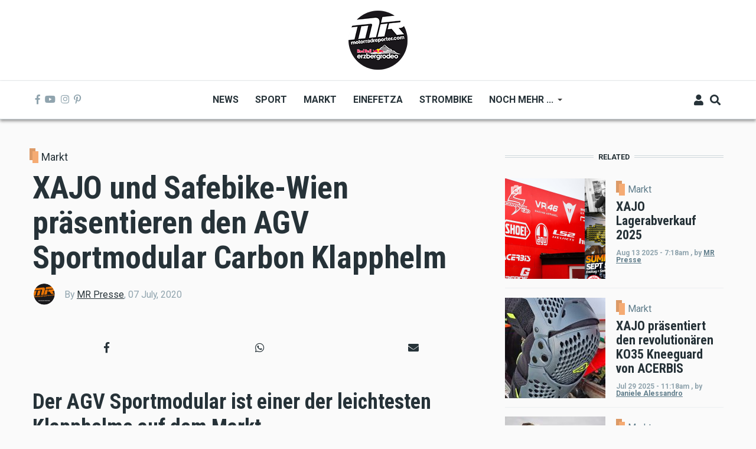

--- FILE ---
content_type: text/html; charset=UTF-8
request_url: https://www.motorradreporter.com/index.php/artikel/xajo-und-safebike-wien-prasentieren-den-agv-sportmodular-carbon-klapphelm
body_size: 16216
content:
<!DOCTYPE html>
<html lang="en" dir="ltr" prefix="content: http://purl.org/rss/1.0/modules/content/  dc: http://purl.org/dc/terms/  foaf: http://xmlns.com/foaf/0.1/  og: http://ogp.me/ns#  rdfs: http://www.w3.org/2000/01/rdf-schema#  schema: http://schema.org/  sioc: http://rdfs.org/sioc/ns#  sioct: http://rdfs.org/sioc/types#  skos: http://www.w3.org/2004/02/skos/core#  xsd: http://www.w3.org/2001/XMLSchema# ">
  <head>
    <meta charset="utf-8" />
<script async src="https://www.googletagmanager.com/gtag/js?id=UA-10082244-1"></script>
<script>window.dataLayer = window.dataLayer || [];function gtag(){dataLayer.push(arguments)};gtag("js", new Date());gtag("set", "developer_id.dMDhkMT", true);gtag("config", "UA-10082244-1", {"groups":"default","anonymize_ip":true,"page_placeholder":"PLACEHOLDER_page_path","allow_ad_personalization_signals":false});</script>
<meta name="description" content="Der AGV Sportmodular ist einer der leichtesten Klapphelme auf dem Markt." />
<meta name="keywords" content="xajo,safebike,agv,Klapphelm" />
<meta name="robots" content="index, follow" />
<link rel="image_src" href="/sites/default/files/2020-07/Sportmodular%20seite.jpg" />
<meta property="og:site_name" content="Motorradreporter" />
<meta property="og:type" content="article" />
<meta property="og:url" content="https://www.motorradreporter.com/index.php/artikel/xajo-und-safebike-wien-prasentieren-den-agv-sportmodular-carbon-klapphelm" />
<meta property="og:title" content="XAJO und Safebike-Wien präsentieren den AGV Sportmodular Carbon Klapphelm" />
<meta property="og:description" content="Der AGV Sportmodular ist einer der leichtesten Klapphelme auf dem Markt." />
<meta property="og:image" content="https://www.motorradreporter.com/sites/default/files/styles/og_image/public/2020-07/Sportmodular%20seite.jpg?h=ddb1ad0c&amp;itok=c_76D558" />
<meta name="twitter:card" content="summary_large_image" />
<meta name="twitter:title" content="XAJO und Safebike-Wien präsentieren den AGV Sportmodular Carbon Klapphelm" />
<meta name="twitter:description" content="Der AGV Sportmodular ist einer der leichtesten Klapphelme auf dem Markt." />
<meta name="twitter:image" content="https://www.motorradreporter.com/sites/default/files/styles/og_image/public/2020-07/Sportmodular%20seite.jpg?h=ddb1ad0c&amp;itok=c_76D558" />
<meta name="Generator" content="Drupal 10 (https://www.drupal.org); Commerce 2" />
<meta name="MobileOptimized" content="width" />
<meta name="HandheldFriendly" content="true" />
<meta name="viewport" content="width=device-width, initial-scale=1, shrink-to-fit=no" />
<meta http-equiv="X-UA-Compatible" content="IE=Edge" />
<link rel="icon" href="/sites/default/files/favicon_0.ico" type="image/vnd.microsoft.icon" />
<link rel="canonical" href="https://www.motorradreporter.com/index.php/artikel/xajo-und-safebike-wien-prasentieren-den-agv-sportmodular-carbon-klapphelm" />
<link rel="shortlink" href="https://www.motorradreporter.com/index.php/node/17411" />

    <title>XAJO und Safebike-Wien präsentieren den AGV Sportmodular Carbon Klapphelm | Motorradreporter</title>
    <link rel="stylesheet" media="all" href="/libraries/drupal-superfish/css/superfish.css?t79wsj" />
<link rel="stylesheet" media="all" href="/themes/contrib/stable/css/core/components/progress.module.css?t79wsj" />
<link rel="stylesheet" media="all" href="/themes/contrib/stable/css/core/components/ajax-progress.module.css?t79wsj" />
<link rel="stylesheet" media="all" href="/themes/contrib/stable/css/system/components/align.module.css?t79wsj" />
<link rel="stylesheet" media="all" href="/themes/contrib/stable/css/system/components/fieldgroup.module.css?t79wsj" />
<link rel="stylesheet" media="all" href="/themes/contrib/stable/css/system/components/container-inline.module.css?t79wsj" />
<link rel="stylesheet" media="all" href="/themes/contrib/stable/css/system/components/clearfix.module.css?t79wsj" />
<link rel="stylesheet" media="all" href="/themes/contrib/stable/css/system/components/details.module.css?t79wsj" />
<link rel="stylesheet" media="all" href="/themes/contrib/stable/css/system/components/hidden.module.css?t79wsj" />
<link rel="stylesheet" media="all" href="/themes/contrib/stable/css/system/components/item-list.module.css?t79wsj" />
<link rel="stylesheet" media="all" href="/themes/contrib/stable/css/system/components/js.module.css?t79wsj" />
<link rel="stylesheet" media="all" href="/themes/contrib/stable/css/system/components/nowrap.module.css?t79wsj" />
<link rel="stylesheet" media="all" href="/themes/contrib/stable/css/system/components/position-container.module.css?t79wsj" />
<link rel="stylesheet" media="all" href="/themes/contrib/stable/css/system/components/reset-appearance.module.css?t79wsj" />
<link rel="stylesheet" media="all" href="/themes/contrib/stable/css/system/components/resize.module.css?t79wsj" />
<link rel="stylesheet" media="all" href="/themes/contrib/stable/css/system/components/system-status-counter.css?t79wsj" />
<link rel="stylesheet" media="all" href="/themes/contrib/stable/css/system/components/system-status-report-counters.css?t79wsj" />
<link rel="stylesheet" media="all" href="/themes/contrib/stable/css/system/components/system-status-report-general-info.css?t79wsj" />
<link rel="stylesheet" media="all" href="/themes/contrib/stable/css/system/components/tablesort.module.css?t79wsj" />
<link rel="stylesheet" media="all" href="/themes/contrib/stable/css/filter/filter.caption.css?t79wsj" />
<link rel="stylesheet" media="all" href="/modules/contrib/poll/css/poll.base.css?t79wsj" />
<link rel="stylesheet" media="all" href="/modules/contrib/poll/css/poll.theme.css?t79wsj" />
<link rel="stylesheet" media="all" href="/themes/contrib/stable/css/views/views.module.css?t79wsj" />
<link rel="stylesheet" media="all" href="/modules/contrib/extlink/css/extlink.css?t79wsj" />
<link rel="stylesheet" media="all" href="/modules/contrib/paragraphs/css/paragraphs.unpublished.css?t79wsj" />
<link rel="stylesheet" media="all" href="/modules/custom/themag_layouts/assets/css/section.css?t79wsj" />
<link rel="stylesheet" media="all" href="/modules/custom/themag_layouts/assets/css/onecol-section.css?t79wsj" />
<link rel="stylesheet" media="all" href="/modules/custom/themag_layouts/assets/css/twocol-section.css?t79wsj" />
<link rel="stylesheet" media="all" href="/modules/custom/themag_layouts/assets/css/layout-builder.css?t79wsj" />
<link rel="stylesheet" media="all" href="/themes/contrib/stable/css/core/assets/vendor/normalize-css/normalize.css?t79wsj" />
<link rel="stylesheet" media="all" href="/themes/contrib/stable/css/core/normalize-fixes.css?t79wsj" />
<link rel="stylesheet" media="all" href="https://use.fontawesome.com/releases/v5.7.1/css/all.css" />
<link rel="stylesheet" media="all" href="https://use.fontawesome.com/releases/v5.7.1/css/v4-shims.css" />
<link rel="stylesheet" media="all" href="/themes/custom/themag/themes/charm/vendor/photoswipe/dist/photoswipe.css?t79wsj" />
<link rel="stylesheet" media="all" href="/themes/custom/themag/themes/charm/vendor/photoswipe/dist/default-skin/default-skin.css?t79wsj" />
<link rel="stylesheet" media="all" href="https://fonts.googleapis.com/css?family=Roboto+Condensed:300,400,700|Roboto:300,300i,400,400i,500,500i,700,700i,900&amp;amp;subset=cyrillic,greek" />
<link rel="stylesheet" media="all" href="/themes/contrib/classy/css/components/action-links.css?t79wsj" />
<link rel="stylesheet" media="all" href="/themes/contrib/classy/css/components/collapse-processed.css?t79wsj" />
<link rel="stylesheet" media="all" href="/themes/contrib/classy/css/components/container-inline.css?t79wsj" />
<link rel="stylesheet" media="all" href="/themes/contrib/classy/css/components/form.css?t79wsj" />
<link rel="stylesheet" media="all" href="/themes/contrib/classy/css/components/inline-form.css?t79wsj" />
<link rel="stylesheet" media="all" href="/themes/contrib/classy/css/components/tabledrag.css?t79wsj" />
<link rel="stylesheet" media="all" href="/themes/contrib/classy/css/components/tableselect.css?t79wsj" />
<link rel="stylesheet" media="all" href="/themes/contrib/classy/css/components/tablesort.css?t79wsj" />
<link rel="stylesheet" media="all" href="/themes/contrib/classy/css/components/ui-dialog.css?t79wsj" />
<link rel="stylesheet" media="all" href="/themes/contrib/classy/css/components/progress.css?t79wsj" />
<link rel="stylesheet" media="all" href="/themes/custom/themag/assets/css/themag.css?t79wsj" />
<link rel="stylesheet" media="all" href="/themes/custom/themag_st/assets/css/subtheme.css?t79wsj" />

    

    
  </head>
  <body class="path-node page-node-type-mg-article">
  
          <a href="#main-content" class="visually-hidden focusable skip-link">
      Skip to main content
    </a>

        <div id="top"></div>

    
      <div class="dialog-off-canvas-main-canvas" data-off-canvas-main-canvas>
    <div class="layout-builder-powered-page">
  <div class="header-container header-container--header-b js-page-header">
      
<header class="header header--header-b">

  <div class="header__container-wrapper--header__top">
    <div class="header__container header__container--boxed">
      <div class="header__top d-none d-lg-flex justify-content-center">
          <div class="region region-logo">
    
<div id="block-themag-st-sitebranding-3" class="block block--system block--region-logo block--system-branding-block">
  
      
        <a href="/index.php/" rel="home" class="site-logo">
      <img src="/sites/default/files/thumbnail_MR_RBE_logo%282024%29_100x100.png" alt="Home" />
    </a>
      </div>

  </div>

      </div>
    </div>
  </div>

  <div class="header__container-wrapper--header__main js-sticky-header-element">
    <div class="header__container header__container--boxed">
      <div class="header__main">
        <div class="header__main__left">
          <div class="d-lg-none">
              <div class="region region-logo">
    
<div id="block-themag-st-sitebranding-3" class="block block--system block--region-logo block--system-branding-block">
  
      
        <a href="/index.php/" rel="home" class="site-logo">
      <img src="/sites/default/files/thumbnail_MR_RBE_logo%282024%29_100x100.png" alt="Home" />
    </a>
      </div>

  </div>

          </div>
          <div class="d-none d-lg-block">
            
<div class="header__social-menu">
      <a href="https://www.facebook.com/motorradreporter" target="_blank">
      <i class="fab fa-facebook-f"></i>
          </a>
      <a href="https://www.youtube.com/motorradreporter" target="_blank">
      <i class="fab fa-youtube"></i>
          </a>
      <a href="https://www.instagram.com/motorradreporter/" target="_blank">
      <i class="fab fa-instagram"></i>
          </a>
      <a href="https://www.pinterest.com/" target="_blank">
      <i class="fab fa-pinterest-p"></i>
          </a>
  </div>          </div>
        </div>
        <div class="header__main__middle d-none d-lg-block">
            <div class="region region-header-primary-menu">
    
<div id="block-themag-st-mainnavigation-2" class="block block--superfish block--region-header-primary-menu block--superfish:main">
  
      
      <div class="block__content">
<ul id="superfish-main" class="menu sf-menu sf-main sf-horizontal sf-style-none" role="menu" aria-label="Menu">
  

  
  <li id="main-menu-link-content966ae10c-acae-4fb2-b225-9632c8136252" class="sf-depth-1 sf-no-children sf-first" role="none">
    
          <a href="/index.php/" title="Neuigkeiten 2020" class="sf-depth-1" role="menuitem">News</a>
    
    
    
    
      </li>


  
  <li id="main-menu-link-content8bede56c-75a8-4154-b1e4-bddac4624914" class="sf-depth-1 sf-no-children" role="none">
    
          <a href="/index.php/sport" title="Sportliche Brisanz" class="sf-depth-1" role="menuitem">Sport</a>
    
    
    
    
      </li>


  
  <li id="main-menu-link-contentb5361f31-8519-4576-ab87-a28f15943955" class="sf-depth-1 sf-no-children" role="none">
    
          <a href="/index.php/markt" title="Motorradmarkt" class="sf-depth-1" role="menuitem">Markt</a>
    
    
    
    
      </li>


  
  <li id="main-menu-link-contentca70b166-6824-4ea1-bd9a-413086362826" class="sf-depth-1 sf-no-children" role="none">
    
          <a href="/index.php/einefetza" title="25 Jahre einefetzen" class="sf-depth-1" role="menuitem">Einefetza</a>
    
    
    
    
      </li>


  
  <li id="main-menu-link-content63480a36-7589-4901-a261-cbf6f7cb78af" class="sf-depth-1 sf-no-children" role="none">
    
          <a href="/index.php/strombike" title="Klimafreundlich ?" class="sf-depth-1" role="menuitem">Strombike</a>
    
    
    
    
      </li>


            
  <li id="main-menu-link-content609a3e8f-55ee-45ef-9f85-90952e12163c" class="sf-depth-1 menuparent" role="none">
    
          <a href="/index.php/" class="sf-depth-1 menuparent" role="menuitem" aria-haspopup="true" aria-expanded="false">Noch mehr ...</a>
    
    
    
              <ul role="menu">
      
      

  
  <li id="main-menu-link-content2bf841b0-1ed2-4caf-a6d4-385cf088c323" class="sf-depth-2 sf-no-children sf-first" role="none">
    
          <a href="/index.php/fotoreport" class="sf-depth-2" role="menuitem">Fotoreport</a>
    
    
    
    
      </li>


  
  <li id="main-menu-link-content0ba58b85-17a0-4516-b42e-c3ad29f4447b" class="sf-depth-2 sf-no-children" role="none">
    
          <a href="/index.php/szene" class="sf-depth-2" role="menuitem">Szene</a>
    
    
    
    
      </li>


  
  <li id="main-menu-link-contentb944a6c8-e15b-4b8a-b24a-6d4d342c1e34" class="sf-depth-2 sf-no-children" role="none">
    
          <a href="/index.php/redbullerzbergrodeo" title="Red Bull Erzbergrodeo" class="sf-depth-2" role="menuitem">Red Bull Erzbergrodeo</a>
    
    
    
    
      </li>


  
  <li id="main-menu-link-content6a4e98e1-5158-4842-ba76-f560dcac7e47" class="sf-depth-2 sf-no-children" role="none">
    
          <a href="/index.php/safebike" class="sf-depth-2" role="menuitem">Safebike</a>
    
    
    
    
      </li>


  
  <li id="main-menu-link-content8ace3bae-bcd4-4076-a520-adae39093f2d" class="sf-depth-2 sf-no-children" role="none">
    
          <a href="/index.php/freizeit" class="sf-depth-2" role="menuitem">Freizeit</a>
    
    
    
    
      </li>


  
  <li id="main-menu-link-content961c9d74-6192-49de-b8ba-711693477f71" class="sf-depth-2 sf-no-children sf-last" role="none">
    
          <a href="/index.php/auto" title="4x4" class="sf-depth-2" role="menuitem">Auto</a>
    
    
    
    
      </li>



              </ul>
      
    
    
      </li>


</ul>
</div>
  </div>

  </div>

        </div>
        <div class="header__main_right">
          
<div class="header__user-nav">
  <div class="d-flex">
          <div class="header__toggleable-account-menu">
  <button class="header__toggleable-button js-toggle-account-menu">
    <i class="fas fa-user"></i>
  </button>
  
              <ul class="menu">
                    <li class="menu-item">
        <a href="/index.php/user/login" data-drupal-link-system-path="user/login">Log in</a>
              </li>
        </ul>
  


</div>    
          <button class="header__toggleable-button js-toggle-search">
        <i class="fas fa-search"></i>
      </button>
    
      </div>

  <button class="header__toggleable-button toggle-offcanvas-sidebar js-toggle-offcanvas-sidebar">
    <i class="fas fa-bars"></i>
  </button>
</div>
        </div>
      </div>
    </div>
      

  <div class="region region-search">
    <div class="container">
      <div class="row">
        <div class="col-12">

<div class="search-block-form block block--search block--region-search block--search-form-block block-search" data-drupal-selector="search-block-form" id="block-themag-st-searchform-4" role="search">
  
    
      <div class="block-content"><form action="/index.php/search/node" method="get" id="search-block-form" accept-charset="UTF-8">
  <div class="js-form-item form-item js-form-type-search form-type-search js-form-item-keys form-item-keys form-no-label">
      <label for="edit-keys" class="visually-hidden">Search</label>
        <input title="Enter the terms you wish to search for." placeholder="Suchbegriff eingeben" data-drupal-selector="edit-keys" type="search" id="edit-keys" name="keys" value="" size="15" maxlength="128" class="form-search" />

        </div>
<div data-drupal-selector="edit-actions" class="form-actions js-form-wrapper form-wrapper" id="edit-actions"><input data-drupal-selector="edit-submit" type="submit" id="edit-submit" value="Suchen" class="button js-form-submit form-submit" />
</div>

</form>
</div>
  </div>
</div>
      </div>
    </div>
  </div>


    </div>

</header>
  </div>
    

  <div class="region region--offcanvas-sidebar">
    <div id="offcanvas-sidebar" class="sidr" style="display: none;">
      <nav role="navigation" aria-labelledby="block-themag-st-mainnavigation-3-menu" id="block-themag-st-mainnavigation-3" class="block block--system block--region-offcanvas-sidebar block--system-menu-block:main block-menu navigation menu--main">
            
  <h2 class="block__title visually-hidden" id="block-themag-st-mainnavigation-3-menu">Main navigation</h2>
  

        
              <ul class="menu">
                    <li class="menu-item">
        <a href="/index.php/" title="Neuigkeiten 2020" data-drupal-link-system-path="&lt;front&gt;">News</a>
              </li>
                <li class="menu-item">
        <a href="/index.php/sport" title="Sportliche Brisanz" data-drupal-link-system-path="taxonomy/term/3">Sport</a>
              </li>
                <li class="menu-item">
        <a href="/index.php/markt" title="Motorradmarkt" data-drupal-link-system-path="taxonomy/term/5">Markt</a>
              </li>
                <li class="menu-item">
        <a href="/index.php/einefetza" title="25 Jahre einefetzen" data-drupal-link-system-path="taxonomy/term/7">Einefetza</a>
              </li>
                <li class="menu-item">
        <a href="/index.php/strombike" title="Klimafreundlich ?" data-drupal-link-system-path="taxonomy/term/24">Strombike</a>
              </li>
                <li class="menu-item menu-item--expanded">
        <a href="/index.php/" data-drupal-link-system-path="&lt;front&gt;">Noch mehr ...</a>
                                <ul class="menu">
                    <li class="menu-item">
        <a href="/index.php/fotoreport">Fotoreport</a>
              </li>
                <li class="menu-item">
        <a href="/index.php/szene">Szene</a>
              </li>
                <li class="menu-item">
        <a href="/index.php/redbullerzbergrodeo" title="Red Bull Erzbergrodeo">Red Bull Erzbergrodeo</a>
              </li>
                <li class="menu-item">
        <a href="/index.php/safebike">Safebike</a>
              </li>
                <li class="menu-item">
        <a href="/index.php/freizeit">Freizeit</a>
              </li>
                <li class="menu-item">
        <a href="/index.php/auto" title="4x4">Auto</a>
              </li>
        </ul>
  
              </li>
        </ul>
  


  </nav>

    </div>
  </div>
  <div class="offcanvas-sidebar-overlay"></div>


    
      <div class="region region-content">
    <div data-drupal-messages-fallback class="hidden"></div>
<div id="block-themag-st-content" class="block block--system block--region-content block--system-main-block">
  
      
      <div class="block__content">

  <div  class="themag-layout themag-layout--twocol-section themag-layout--twocol-section--8-4 themag-layout--my-default mt-5 mt-lg-6">
    <div  class="container">
      <div  class="row">
                  <div  class="themag-layout__region themag-layout__region--first js-sticky-column">
            <div>
<div class="views-element-container block block--views block--views-block:mg-article-headers-block-1">
  
      
      <div class="block__content"><div><div class="view view-mg-article-headers view-id-mg_article_headers view-display-id-block_1 js-view-dom-id-45bb1b864bd89039976261dd6de1580ba159efaba80c8e8c7076c47493866640">
  
    
      
      <div class="view-content">
          <div class="views-row"><header class="article-header">
  <div class="article-header__content">
    
    <div class="article-header__channel">
      <div class="channel">
        <div class="channel__icon" data-background data-color="rgb(245,171,115)"></div>
        <div class="channel__label"><a href="/index.php/markt" hreflang="en">Markt</a></div>
      </div>
    </div>

    <div class="article-header__title">
      <h1 class="article-title">XAJO und Safebike-Wien präsentieren den AGV Sportmodular Carbon Klapphelm</h1>
    </div>

    <div class="article-header__meta">
      <div class="byline">
        <div class="byline__author-picture">
            <a href="/index.php/mrpresse" hreflang="en"><img loading="lazy" src="/sites/default/files/styles/mg_user_profile_picture_thumbnail/public/pictures/2018-05/mr_transoarent_0.png?h=e844b460&amp;itok=GvFPTRkW" width="300" height="300" alt="" typeof="Image" class="img-fluid" />

</a>

        </div>
        <div>
          By <span class="byline__author-name"><a title="View user profile." href="/index.php/mrpresse" lang="" about="/index.php/mrpresse" typeof="Person" property="schema:name" datatype="" class="username">MR Presse</a></span>, <span class="byline__created-date"><time datetime="2020-07-07T19:48:19+02:00" class="datetime">07 July, 2020</time>
</span>
        </div>
      </div>
    </div>
    
  </div>
</header></div>

    </div>
  
          </div>
</div>
</div>
  </div>

<div class="block block--shariff block--shariff-block">
  
      
      <div class="block__content"><div class="shariff"   data-services="[&quot;facebook&quot;,&quot;whatsapp&quot;,&quot;mail&quot;]" data-theme="grey" data-css="min" data-orientation="horizontal" data-mail-url="mailto:" data-button-style="icon" data-lang="en">
    
        
</div>
</div>
  </div>

<div class="block block--layout-builder block--field-block:node:mg-article:field-mg-paragraph">
  
      
      <div class="block__content">
      <div class="field field--name-field-mg-paragraph field--type-entity-reference-revisions field--label-hidden field__items">
              <div class="field__item">  <div class="paragraph paragraph--type--mg-parag-text-html paragraph--view-mode--default">
          
            <div class="clearfix text-formatted field field--name-field-mg-body field--type-text-long field--label-hidden field__item"><h2>Der AGV Sportmodular ist einer der leichtesten Klapphelme auf dem Markt.</h2>

<p></p><figure role="group" class="caption caption-img align-center">
<img alt="agv" data-entity-type data-entity-uuid src="/sites/default/files/Daniele%20Alessandro/Sportmodular%20seite.jpg">
<figcaption>Leichtgewicht und AGV</figcaption>
</figure>


<p>Mit einem Gewicht von nur 1,3 kg, ist er leichter als viele sportliche Integralhelme - Schale und Kinnschutz aus Carbon machen es möglich. Die sorgsam konstruierte Klappmechanik erhöht die Sicherheit!</p>

<p>Viel Mühe wurde außerdem in aerodynamische Studien der Schale investiert, bei 130 km/h ist das Gewicht des Helms kaum mehr zu spüren.</p>

<p>Zusätzliche verfügt der Sportmodular Carbon über eine wasserabweisende Beschichtung im Nacken, sowie wasserabsorbierende Beschichtung auf der Stirnseite des Innenfutters, um den Schweiß von der Haut abzuleiten. Das gesamte Innenfutter ist antibakteriell, sowie umkehrbar. Es verfügt quasi über eine Winter- und eine Sommerseite für ein wärmendes Gefühl auf der Haut. Bzw. wahlweise für ein kühlendes Gefühl und extra einfaches Aufsetzen.</p>

<p>Also auf zu Xajo, südlich von Wien, oder zumindest zum Onlineshop:&nbsp;<strong><a href="https://shop.xajo.com/">https://shop.xajo.com/</a></strong></p>

<p>Besser natürlich persönlich vorbeikommen, SAFEBIKE brüllen, 10 % Rabatt kassieren und dich von freundlichen und erfahrenen Mitarbeitern beraten lassen.</p>

<p><b>Xajo HandelsgmbH</b><br>
Industriestraße B 16 / HB / 01<br>
2345 Brunn am Gebirge</p>

<p><b>Kontaktinformationen</b><br>
Telefon:&nbsp;<a href="tel:+43-2239-60111" title="Xajo HandelsgmbH anrufen">+43-2239-60111</a><br>
Fax: +43-2239-34283<br>
E-Mail: <a href="mailto:office@xajo.com">office@xajo.com</a></p>

<p><b>Öffnungszeiten</b><br>
Montag - Freitag: 09:00 - 18:00<br>
Samstag: 10:00 - 15:00</p>

<p><u><strong>Termine und Anmeldung Safebike Wien 2020</strong></u></p>

<p>• Freitag, 31. Juli 2020</p>

<p>• Samstag, 1. August 2020</p>

<p>• Sonntag, 2. August 2020</p>

<p>• Freitag, 7. August 2020</p>

<p>• Samstag, 8. August 2020</p>

<p>• Sonntag, 9. August 2020</p>

<p>Ort:<br>
Driving Camp Pachfurt<br>
Freizeitzentrum 2<br>
2471 Pachfurth</p>

<p>Weitere INFOS und ANMELDUNG:&nbsp;<strong><a href="https://www.wien.gv.at/verkehr/verkehrssicherheit/safebike/">https://www.wien.gv.at/verkehr/verkehrssicherheit/safebike/</a></strong></p>
</div>
      
      </div>
</div>
              <div class="field__item">




<div class="paragraph paragraph--type--mg-parag-photo-gallery mg-gallery paragraph--view-mode--default media-gallery view-mode-gallery-grid" id="mg-gallery-18680">
      <figure itemprop="associatedMedia" itemscope itemtype="http://schema.org/ImageObject">
      <img  src="/sites/default/files/styles/mg_gallery_grid_thumb/public/2020-07/Sportmodular%20seite_0.jpg?itok=SU-esTob"
            itemprop="thumbnail"
            data-original-src="/sites/default/files/2020-07/Sportmodular%20seite_0.jpg"
            data-original-src-width="1024"
            data-original-src-height="768"
            alt="AGV Sportmodular" />
    </figure>
      <figure itemprop="associatedMedia" itemscope itemtype="http://schema.org/ImageObject">
      <img  src="/sites/default/files/styles/mg_gallery_grid_thumb/public/2020-07/Sportmodular%20hinten.jpg?itok=iUxtk79f"
            itemprop="thumbnail"
            data-original-src="/sites/default/files/2020-07/Sportmodular%20hinten.jpg"
            data-original-src-width="1024"
            data-original-src-height="768"
            alt="AGV Sportmodular" />
    </figure>
      <figure itemprop="associatedMedia" itemscope itemtype="http://schema.org/ImageObject">
      <img  src="/sites/default/files/styles/mg_gallery_grid_thumb/public/2020-07/Sportmodular%20offen.jpg?itok=ZUmeu8D8"
            itemprop="thumbnail"
            data-original-src="/sites/default/files/2020-07/Sportmodular%20offen.jpg"
            data-original-src-width="1024"
            data-original-src-height="768"
            alt="AGV Sportmodular" />
    </figure>
  </div>


</div>
          </div>
  </div>
  </div>

<div class="block block--layout-builder block--field-block:node:mg-article:field-mg-tags">
  
      
      <div class="block__content">
  <div class="field field--name-field-mg-tags field--type-entity-reference field--label-inline clearfix">
    <div class="field__label">Tags</div>
          <div class="field__items">
              <div class="field__item"><a href="/index.php/tag/xajo" hreflang="en">xajo</a></div>
          <div class="field__item"><a href="/index.php/tag/safebike-0" hreflang="en">safebike</a></div>
          <div class="field__item"><a href="/index.php/tag/agv" hreflang="en">agv</a></div>
          <div class="field__item"><a href="/index.php/tag/klapphelm" hreflang="en">Klapphelm</a></div>
              </div>
      </div>
</div>
  </div>

<div class="block block--layout-builder block--field-block:node:mg-article:field-mg-comments">
  
      
      <div class="block__content">



<section class="field field--name-field-mg-comments field--type-comment field--label-above">

  
  
  
</section>
</div>
  </div>
</div>
          </div>
        
                  <div  class="themag-layout__region themag-layout__region--second js-sticky-column">
            <div>
<div class="views-element-container block block--views block--views-block:mg-related-content-by-term-block-3">
  
          <h2 class="block__title">
         <span class="title-text">Related</span>
      </h2>
      
      <div class="block__content"><div><div class="view view-mg-related-content-by-term view-id-mg_related_content_by_term view-display-id-block_3 js-view-dom-id-d2b388a1cca39a7ed114ccb05683b8e6d3b0122dcf1a82e238840df5a3a82cdf">
  
    
      
      <div class="view-content">
      <div class="list items--separator--border">
  
  <ul>

          <li>
<article data-history-node-id="23074" about="/index.php/artikel/xajo-lagerabverkauf-2025" class="teaser--item teaser--small-item teaser">

                <div class="teaser__media">
        <div class="position-relative">
                                    <div class="teaser__media-icons">
                <i class="fas fa-camera"></i>
              </div>
                                            <div class="image teaser__image">
              <a href="/index.php/artikel/xajo-lagerabverkauf-2025">
                
            <div class="field field--name-field-mg-image field--type-image field--label-hidden field__item">    <picture>
                  <source srcset="/sites/default/files/styles/small_teaser_item/public/2025-08/photo-collage.png%20%2813%29.png?h=d1cb525d&amp;itok=zVop12tg 1x" media="all and (min-width: 768px)" type="image/png" width="170" height="170"/>
              <source srcset="/sites/default/files/styles/small_teaser_item_mobile/public/2025-08/photo-collage.png%20%2813%29.png?h=d1cb525d&amp;itok=Ca9Z4v-5 1x" type="image/png" width="120" height="120"/>
                  <img loading="eager" width="170" height="170" src="/sites/default/files/styles/small_teaser_item/public/2025-08/photo-collage.png%20%2813%29.png?h=d1cb525d&amp;itok=zVop12tg" alt="" typeof="foaf:Image" class="img-fluid" />

  </picture>

</div>
      
              </a>
            </div>
                  </div>
      </div>
      
      <div class="teaser__content">
                                        <header>
                                          <div class="channel teaser__channel">
                  



          

                    <div class="field field--name-field-mg-category field--type-entity-reference field--label-hidden field__item">
          <i style="background-color: #F5AB73;
              opacity: 1">
          </i>
          <a href="/index.php/markt" hreflang="en">Markt</a>
        </div>
            

                </div>
                                                    
              <h2 class="teaser__headline">
                <a href="/index.php/artikel/xajo-lagerabverkauf-2025"><span class="field field--name-title field--type-string field--label-hidden">XAJO Lagerabverkauf 2025</span>
</a>
              </h2>
              
                      </header>
        
                                                            <footer class="teaser__authored">
                                                      <span class="date">Aug 13 2025 - 7:18am</span>
                                  
                                                      <span>,</span> <span class="author">by <span class="field field--name-uid field--type-entity-reference field--label-hidden"><a title="View user profile." href="/index.php/mrpresse" lang="" about="/index.php/mrpresse" typeof="schema:Person" property="schema:name" datatype="" class="username">MR Presse</a></span>
</span>
                                                </footer>
                              
                                          
                  
                  </div>
  </article>
</li>
          <li>
<article data-history-node-id="23035" about="/index.php/artikel/xajo-prasentiert-den-revolutionaren-ko35-kneeguard-von-acerbis" class="teaser--item teaser--small-item teaser">

                <div class="teaser__media">
        <div class="position-relative">
                                <div class="image teaser__image">
              <a href="/index.php/artikel/xajo-prasentiert-den-revolutionaren-ko35-kneeguard-von-acerbis">
                
            <div class="field field--name-field-mg-image field--type-image field--label-hidden field__item">    <picture>
                  <source srcset="/sites/default/files/styles/small_teaser_item/public/2025-07/KO35%20Knee%20Guard%20von%20ACERBIS.jpeg?h=8c168095&amp;itok=6a5juBtS 1x" media="all and (min-width: 768px)" type="image/jpeg" width="170" height="170"/>
              <source srcset="/sites/default/files/styles/small_teaser_item_mobile/public/2025-07/KO35%20Knee%20Guard%20von%20ACERBIS.jpeg?h=8c168095&amp;itok=MPeKBK3I 1x" type="image/jpeg" width="120" height="120"/>
                  <img loading="eager" width="170" height="170" src="/sites/default/files/styles/small_teaser_item/public/2025-07/KO35%20Knee%20Guard%20von%20ACERBIS.jpeg?h=8c168095&amp;itok=6a5juBtS" alt="Level2 Sicherheitsstufe und angenehmes Tragegefühl vom KO35 überzeugen - genauso die perfekte Beratung im XAJO Shop!" title="Level2 Sicherheitsstufe und angenehmes Tragegefühl vom KO35 überzeugen - genauso die perfekte Beratung im XAJO Shop!" typeof="foaf:Image" class="img-fluid" />

  </picture>

</div>
      
              </a>
            </div>
                  </div>
      </div>
      
      <div class="teaser__content">
                                        <header>
                                          <div class="channel teaser__channel">
                  



          

                    <div class="field field--name-field-mg-category field--type-entity-reference field--label-hidden field__item">
          <i style="background-color: #F5AB73;
              opacity: 1">
          </i>
          <a href="/index.php/markt" hreflang="en">Markt</a>
        </div>
            

                </div>
                                                    
              <h2 class="teaser__headline">
                <a href="/index.php/artikel/xajo-prasentiert-den-revolutionaren-ko35-kneeguard-von-acerbis"><span class="field field--name-title field--type-string field--label-hidden">XAJO präsentiert den revolutionären KO35 Kneeguard von ACERBIS</span>
</a>
              </h2>
              
                      </header>
        
                                                            <footer class="teaser__authored">
                                                      <span class="date">Jul 29 2025 - 11:18am</span>
                                  
                                                      <span>,</span> <span class="author">by <span class="field field--name-uid field--type-entity-reference field--label-hidden"><a title="View user profile." href="/index.php/da" lang="" about="/index.php/da" typeof="schema:Person" property="schema:name" datatype="" class="username">Daniele Alessandro</a></span>
</span>
                                                </footer>
                              
                                          
                  
                  </div>
  </article>
</li>
          <li>
<article data-history-node-id="22966" about="/index.php/artikel/xajo-sucht-verstarkung-fur-seinen-shop" class="teaser--item teaser--small-item teaser">

                <div class="teaser__media">
        <div class="position-relative">
                                <div class="image teaser__image">
              <a href="/index.php/artikel/xajo-sucht-verstarkung-fur-seinen-shop">
                
            <div class="field field--name-field-mg-image field--type-image field--label-hidden field__item">    <picture>
                  <source srcset="/sites/default/files/styles/small_teaser_item/public/2025-07/T711-helmet-22-scaled.jpg?h=7eabb7da&amp;itok=6aM-WU4U 1x" media="all and (min-width: 768px)" type="image/jpeg" width="170" height="170"/>
              <source srcset="/sites/default/files/styles/small_teaser_item_mobile/public/2025-07/T711-helmet-22-scaled.jpg?h=7eabb7da&amp;itok=lREogZA- 1x" type="image/jpeg" width="120" height="120"/>
                  <img loading="eager" width="170" height="170" src="/sites/default/files/styles/small_teaser_item/public/2025-07/T711-helmet-22-scaled.jpg?h=7eabb7da&amp;itok=6aM-WU4U" alt="Benzin im Blut? Dann werde Teil des XAJO Teams!" title="Benzin im Blut? Dann werde Teil des XAJO Teams!" typeof="foaf:Image" class="img-fluid" />

  </picture>

</div>
      
              </a>
            </div>
                  </div>
      </div>
      
      <div class="teaser__content">
                                        <header>
                                          <div class="channel teaser__channel">
                  



          

                    <div class="field field--name-field-mg-category field--type-entity-reference field--label-hidden field__item">
          <i style="background-color: #F5AB73;
              opacity: 1">
          </i>
          <a href="/index.php/markt" hreflang="en">Markt</a>
        </div>
            

                </div>
                                                    
              <h2 class="teaser__headline">
                <a href="/index.php/artikel/xajo-sucht-verstarkung-fur-seinen-shop"><span class="field field--name-title field--type-string field--label-hidden">XAJO sucht Verstärkung für seinen Shop!</span>
</a>
              </h2>
              
                      </header>
        
                                                            <footer class="teaser__authored">
                                                      <span class="date">Jul 05 2025 - 9:12am</span>
                                  
                                                      <span>,</span> <span class="author">by <span class="field field--name-uid field--type-entity-reference field--label-hidden"><a title="View user profile." href="/index.php/mrpresse" lang="" about="/index.php/mrpresse" typeof="schema:Person" property="schema:name" datatype="" class="username">MR Presse</a></span>
</span>
                                                </footer>
                              
                                          
                  
                  </div>
  </article>
</li>
          <li>
<article data-history-node-id="22598" about="/index.php/artikel/sponsoren-leistung-fur-husqvarna-fe-500-oasis-rallye-2025" class="teaser--item teaser--small-item teaser">

                <div class="teaser__media">
        <div class="position-relative">
                                <div class="image teaser__image">
              <a href="/index.php/artikel/sponsoren-leistung-fur-husqvarna-fe-500-oasis-rallye-2025">
                
            <div class="field field--name-field-mg-image field--type-image field--label-hidden field__item">    <picture>
                  <source srcset="/sites/default/files/styles/small_teaser_item/public/2025-02/IMG_0094_0.JPG?h=194e7270&amp;itok=LPh_5g9C 1x" media="all and (min-width: 768px)" type="image/jpeg" width="170" height="170"/>
              <source srcset="/sites/default/files/styles/small_teaser_item_mobile/public/2025-02/IMG_0094_0.JPG?h=194e7270&amp;itok=VIreBP0F 1x" type="image/jpeg" width="120" height="120"/>
                  <img loading="eager" width="170" height="170" src="/sites/default/files/styles/small_teaser_item/public/2025-02/IMG_0094_0.JPG?h=194e7270&amp;itok=LPh_5g9C" alt="Arbeit lässt sich mit Leistung und Zeit messen – daraus ergibt sich eine kalkulierbare Gewinnmöglichkeit für Sponsoren und Testimonials. Social-Media-Postings und Followerzahlen werden oft überbewertet, die Fakten stehen im Fokus. Sponsoren Leisten oft viel mehr als sie je zurück bekommen können." title="Sponsoren &amp; Leistung für Husqvarna FE 500 OASIS Rallye 2025" typeof="foaf:Image" class="img-fluid" />

  </picture>

</div>
      
              </a>
            </div>
                  </div>
      </div>
      
      <div class="teaser__content">
                                        <header>
                                          <div class="channel teaser__channel">
                  



          

                    <div class="field field--name-field-mg-category field--type-entity-reference field--label-hidden field__item">
          <i style="background-color: #F5AB73;
              opacity: 1">
          </i>
          <a href="/index.php/markt" hreflang="en">Markt</a>
        </div>
            

                </div>
                                                    
              <h2 class="teaser__headline">
                <a href="/index.php/artikel/sponsoren-leistung-fur-husqvarna-fe-500-oasis-rallye-2025"><span class="field field--name-title field--type-string field--label-hidden">Sponsoren &amp; Leistung für Husqvarna FE 500 OASIS Rallye 2025</span>
</a>
              </h2>
              
                      </header>
        
                                                            <footer class="teaser__authored">
                                                      <span class="date">Feb 20 2025 - 12:49pm</span>
                                  
                                                      <span>,</span> <span class="author">by <span class="field field--name-uid field--type-entity-reference field--label-hidden"><a title="View user profile." href="/index.php/user/13" lang="" about="/index.php/user/13" typeof="schema:Person" property="schema:name" datatype="" class="username">Karl Katoch</a></span>
</span>
                                                </footer>
                              
                                          
                  
                  </div>
  </article>
</li>
    
  </ul>

</div>

    </div>
  
          </div>
</div>
</div>
  </div>
</div>
          </div>
              </div>
    </div>
  </div>


  <div  class="themag-layout themag-layout--onecol-section themag-layout--onecol-section--12 themag-layout--my-default">
    <div  class="container">
      <div  class="row">
                  <div  class="themag-layout__region themag-layout__region--first">
            <div>
<div class="views-element-container block block--views block--views-block:mg-related-content-by-term-block-1">
  
          <h2 class="block__title">
         <span class="title-text">More Markt</span>
      </h2>
      
      <div class="block__content"><div><div class="view view-mg-related-content-by-term view-id-mg_related_content_by_term view-display-id-block_1 js-view-dom-id-a18c4614b3aa41189ac72707b01e045671127f2ac8ebf79e1937ea077d24690b">
  
    
      
      <div class="view-content">
      <div data-drupal-views-infinite-scroll-content-wrapper class="views-infinite-scroll-content-wrapper clearfix"><div class="list grid-md--2-columns grid-lg--3-columns">
  
  <ul>

          <li>
<article data-history-node-id="23467" about="/index.php/artikel/was-heisst-ktm-ausgeschrieben" class="teaser--item teaser--small-item teaser">

                <div class="teaser__media">
        <div class="position-relative">
                                    <div class="teaser__media-icons">
                <i class="fas fa-camera"></i>
              </div>
                                            <div class="image teaser__image">
              <a href="/index.php/artikel/was-heisst-ktm-ausgeschrieben">
                
            <div class="field field--name-field-mg-image field--type-image field--label-hidden field__item">    <picture>
                  <source srcset="/sites/default/files/styles/small_teaser_item/public/2026-01/2023%20KTM%201290%20SUPER%20ADVENTURE%20R.jpg?h=10d202d3&amp;itok=Pp71_5G5 1x" media="all and (min-width: 768px)" type="image/jpeg" width="170" height="170"/>
              <source srcset="/sites/default/files/styles/small_teaser_item_mobile/public/2026-01/2023%20KTM%201290%20SUPER%20ADVENTURE%20R.jpg?h=10d202d3&amp;itok=lLkW_zu5 1x" type="image/jpeg" width="120" height="120"/>
                  <img loading="eager" width="170" height="170" src="/sites/default/files/styles/small_teaser_item/public/2026-01/2023%20KTM%201290%20SUPER%20ADVENTURE%20R.jpg?h=10d202d3&amp;itok=Pp71_5G5" alt="" typeof="foaf:Image" class="img-fluid" />

  </picture>

</div>
      
              </a>
            </div>
                  </div>
      </div>
      
      <div class="teaser__content">
                                        <header>
                                          <div class="channel teaser__channel">
                  



          

                    <div class="field field--name-field-mg-category field--type-entity-reference field--label-hidden field__item">
          <i style="background-color: #F5AB73;
              opacity: 1">
          </i>
          <a href="/index.php/markt" hreflang="en">Markt</a>
        </div>
            

                </div>
                                                    
              <h2 class="teaser__headline">
                <a href="/index.php/artikel/was-heisst-ktm-ausgeschrieben"><span class="field field--name-title field--type-string field--label-hidden">Was heißt KTM ausgeschrieben ?</span>
</a>
              </h2>
              
                      </header>
        
                                                            <footer class="teaser__authored">
                                                      <span class="date">Jan 27 2026 - 1:55pm</span>
                                  
                                                      <span>,</span> <span class="author">by <span class="field field--name-uid field--type-entity-reference field--label-hidden"><a title="View user profile." href="/index.php/mr" lang="" about="/index.php/mr" typeof="schema:Person" property="schema:name" datatype="" class="username">Motorradreporter</a></span>
</span>
                                                </footer>
                              
                                          
                  
                  </div>
  </article>
</li>
          <li>
<article data-history-node-id="23461" about="/index.php/artikel/honda-monkey-2026" class="teaser--item teaser--small-item teaser">

                <div class="teaser__media">
        <div class="position-relative">
                                <div class="image teaser__image">
              <a href="/index.php/artikel/honda-monkey-2026">
                
            <div class="field field--name-field-mg-image field--type-image field--label-hidden field__item">    <picture>
                  <source srcset="/sites/default/files/styles/small_teaser_item/public/2026-01/5.jpg?h=6eb229a4&amp;itok=4WtCGyi4 1x" media="all and (min-width: 768px)" type="image/jpeg" width="170" height="170"/>
              <source srcset="/sites/default/files/styles/small_teaser_item_mobile/public/2026-01/5.jpg?h=6eb229a4&amp;itok=9mKGRZid 1x" type="image/jpeg" width="120" height="120"/>
                  <img loading="eager" width="170" height="170" src="/sites/default/files/styles/small_teaser_item/public/2026-01/5.jpg?h=6eb229a4&amp;itok=4WtCGyi4" alt="Neue Farbvarianten für Hondas Miniatur-Ikonen sorgen für frischen Wind im Jahr 2026." title="Neue Farbvarianten für Hondas Miniatur-Ikonen sorgen für frischen Wind im Jahr 2026." typeof="foaf:Image" class="img-fluid" />

  </picture>

</div>
      
              </a>
            </div>
                  </div>
      </div>
      
      <div class="teaser__content">
                                        <header>
                                          <div class="channel teaser__channel">
                  



          

                    <div class="field field--name-field-mg-category field--type-entity-reference field--label-hidden field__item">
          <i style="background-color: #F5AB73;
              opacity: 1">
          </i>
          <a href="/index.php/markt" hreflang="en">Markt</a>
        </div>
            

                </div>
                                                    
              <h2 class="teaser__headline">
                <a href="/index.php/artikel/honda-monkey-2026"><span class="field field--name-title field--type-string field--label-hidden">Honda Monkey 2026</span>
</a>
              </h2>
              
                      </header>
        
                                                            <footer class="teaser__authored">
                                                      <span class="date">Jan 24 2026 - 3:13pm</span>
                                  
                                                      <span>,</span> <span class="author">by <span class="field field--name-uid field--type-entity-reference field--label-hidden"><a title="View user profile." href="/index.php/user/11310" lang="" about="/index.php/user/11310" typeof="schema:Person" property="schema:name" datatype="" class="username">Honda</a></span>
</span>
                                                </footer>
                              
                                          
                  
                  </div>
  </article>
</li>
          <li>
<article data-history-node-id="23457" about="/index.php/artikel/klim-motorradbekleidung-redefining-rider-protection" class="teaser--item teaser--small-item teaser">

                <div class="teaser__media">
        <div class="position-relative">
                                    <div class="teaser__media-icons">
                <i class="fas fa-camera"></i>
              </div>
                                            <div class="image teaser__image">
              <a href="/index.php/artikel/klim-motorradbekleidung-redefining-rider-protection">
                
            <div class="field field--name-field-mg-image field--type-image field--label-hidden field__item">    <picture>
                  <source srcset="/sites/default/files/styles/small_teaser_item/public/2026-01/Klim1.jpg?h=bd99b80a&amp;itok=20YSN29N 1x" media="all and (min-width: 768px)" type="image/jpeg" width="170" height="170"/>
              <source srcset="/sites/default/files/styles/small_teaser_item_mobile/public/2026-01/Klim1.jpg?h=bd99b80a&amp;itok=eEBQ7yte 1x" type="image/jpeg" width="120" height="120"/>
                  <img loading="eager" width="170" height="170" src="/sites/default/files/styles/small_teaser_item/public/2026-01/Klim1.jpg?h=bd99b80a&amp;itok=20YSN29N" alt="Klim Motorradbekleidung: Redefining Rider Protection" title="Klim Motorradbekleidung: Redefining Rider Protection" typeof="foaf:Image" class="img-fluid" />

  </picture>

</div>
      
              </a>
            </div>
                  </div>
      </div>
      
      <div class="teaser__content">
                                        <header>
                                          <div class="channel teaser__channel">
                  



          

                    <div class="field field--name-field-mg-category field--type-entity-reference field--label-hidden field__item">
          <i style="background-color: #F5AB73;
              opacity: 1">
          </i>
          <a href="/index.php/markt" hreflang="en">Markt</a>
        </div>
            

                </div>
                                                    
              <h2 class="teaser__headline">
                <a href="/index.php/artikel/klim-motorradbekleidung-redefining-rider-protection"><span class="field field--name-title field--type-string field--label-hidden">Klim Motorradbekleidung: Redefining Rider Protection</span>
</a>
              </h2>
              
                      </header>
        
                                                            <footer class="teaser__authored">
                                                      <span class="date">Jan 22 2026 - 7:17pm</span>
                                  
                                                      <span>,</span> <span class="author">by <span class="field field--name-uid field--type-entity-reference field--label-hidden"><a title="View user profile." href="/index.php/mrpresse" lang="" about="/index.php/mrpresse" typeof="schema:Person" property="schema:name" datatype="" class="username">MR Presse</a></span>
</span>
                                                </footer>
                              
                                          
                  
                  </div>
  </article>
</li>
          <li>
<article data-history-node-id="23455" about="/index.php/artikel/red-bull-erzbergrodeo-als-publikumsmagnet-auf-der-vienna-drive-2026" class="teaser--item teaser--small-item teaser">

                <div class="teaser__media">
        <div class="position-relative">
                                    <div class="teaser__media-icons">
                <i class="fas fa-camera"></i>
              </div>
                                            <div class="image teaser__image">
              <a href="/index.php/artikel/red-bull-erzbergrodeo-als-publikumsmagnet-auf-der-vienna-drive-2026">
                
            <div class="field field--name-field-mg-image field--type-image field--label-hidden field__item">    <picture>
                  <source srcset="/sites/default/files/styles/small_teaser_item/public/2026-01/Red%20Bull%20Erzbergrodeo%20Vienna%20Drive%202026.%202.jpg?h=82f92a78&amp;itok=6FZNkQiU 1x" media="all and (min-width: 768px)" type="image/jpeg" width="170" height="170"/>
              <source srcset="/sites/default/files/styles/small_teaser_item_mobile/public/2026-01/Red%20Bull%20Erzbergrodeo%20Vienna%20Drive%202026.%202.jpg?h=82f92a78&amp;itok=NAlmvQx7 1x" type="image/jpeg" width="120" height="120"/>
                  <img loading="eager" width="170" height="170" src="/sites/default/files/styles/small_teaser_item/public/2026-01/Red%20Bull%20Erzbergrodeo%20Vienna%20Drive%202026.%202.jpg?h=82f92a78&amp;itok=6FZNkQiU" alt="Bikes, Fahrzeuge &amp; Highlights: Zu sehen waren unter anderem Segway Powersports Side-by-Side-Fahrzeuge, der Red Bull Erzbergrodeo Defenderals rollender Ausblick auf das kommende 4x4 Red Bull Erzbergrodeo, sowie das Red Bull Erzbergrodeo Buch mit Geschichten und Bildern vom weltweit härtesten Enduro-Rennen." title="Red Bull Erzbergrodeo als Publikumsmagnet auf der Vienna Drive 2026" typeof="foaf:Image" class="img-fluid" />

  </picture>

</div>
      
              </a>
            </div>
                  </div>
      </div>
      
      <div class="teaser__content">
                                        <header>
                                          <div class="channel teaser__channel">
                  



          

                    <div class="field field--name-field-mg-category field--type-entity-reference field--label-hidden field__item">
          <i style="background-color: #F5AB73;
              opacity: 1">
          </i>
          <a href="/index.php/markt" hreflang="en">Markt</a>
        </div>
            

                </div>
                                                    
              <h2 class="teaser__headline">
                <a href="/index.php/artikel/red-bull-erzbergrodeo-als-publikumsmagnet-auf-der-vienna-drive-2026"><span class="field field--name-title field--type-string field--label-hidden">Red Bull Erzbergrodeo als Publikumsmagnet auf der Vienna Drive 2026</span>
</a>
              </h2>
              
                      </header>
        
                                                            <footer class="teaser__authored">
                                                      <span class="date">Jan 21 2026 - 11:40am</span>
                                  
                                                      <span>,</span> <span class="author">by <span class="field field--name-uid field--type-entity-reference field--label-hidden"><a title="View user profile." href="/index.php/user/13" lang="" about="/index.php/user/13" typeof="schema:Person" property="schema:name" datatype="" class="username">Karl Katoch</a></span>
</span>
                                                </footer>
                              
                                          
                  
                  </div>
  </article>
</li>
          <li>
<article data-history-node-id="23449" about="/index.php/artikel/ultraviolette-prasentiert-ki-sprachassistent" class="teaser--item teaser--small-item teaser">

                <div class="teaser__media">
        <div class="position-relative">
                                    <div class="teaser__media-icons">
                <i class="fas fa-camera"></i>
              </div>
                                            <div class="image teaser__image">
              <a href="/index.php/artikel/ultraviolette-prasentiert-ki-sprachassistent">
                
            <div class="field field--name-field-mg-image field--type-image field--label-hidden field__item">    <picture>
                  <source srcset="/sites/default/files/styles/small_teaser_item/public/2026-01/Ultraviolette-x-CES-2026-%E2%80%93-Google-Drive-01-19-2026_08_55_AM.png?h=da09782d&amp;itok=QSz8M28_ 1x" media="all and (min-width: 768px)" type="image/png" width="170" height="170"/>
              <source srcset="/sites/default/files/styles/small_teaser_item_mobile/public/2026-01/Ultraviolette-x-CES-2026-%E2%80%93-Google-Drive-01-19-2026_08_55_AM.png?h=da09782d&amp;itok=-XEO3y8h 1x" type="image/png" width="120" height="120"/>
                  <img loading="eager" width="170" height="170" src="/sites/default/files/styles/small_teaser_item/public/2026-01/Ultraviolette-x-CES-2026-%E2%80%93-Google-Drive-01-19-2026_08_55_AM.png?h=da09782d&amp;itok=QSz8M28_" alt="" typeof="foaf:Image" class="img-fluid" />

  </picture>

</div>
      
              </a>
            </div>
                  </div>
      </div>
      
      <div class="teaser__content">
                                        <header>
                                          <div class="channel teaser__channel">
                  



          

                    <div class="field field--name-field-mg-category field--type-entity-reference field--label-hidden field__item">
          <i style="background-color: #F5AB73;
              opacity: 1">
          </i>
          <a href="/index.php/markt" hreflang="en">Markt</a>
        </div>
            

                </div>
                                                    
              <h2 class="teaser__headline">
                <a href="/index.php/artikel/ultraviolette-prasentiert-ki-sprachassistent"><span class="field field--name-title field--type-string field--label-hidden">Ultraviolette präsentiert KI-Sprachassistent</span>
</a>
              </h2>
              
                      </header>
        
                                                            <footer class="teaser__authored">
                                                      <span class="date">Jan 19 2026 - 8:54am</span>
                                  
                                                      <span>,</span> <span class="author">by <span class="field field--name-uid field--type-entity-reference field--label-hidden"><a title="View user profile." href="/index.php/mrpresse" lang="" about="/index.php/mrpresse" typeof="schema:Person" property="schema:name" datatype="" class="username">MR Presse</a></span>
</span>
                                                </footer>
                              
                                          
                  
                  </div>
  </article>
</li>
          <li>
<article data-history-node-id="23444" about="/index.php/artikel/stark-varg-line-2026" class="teaser--item teaser--small-item teaser">

                <div class="teaser__media">
        <div class="position-relative">
                                    <div class="teaser__media-icons">
                <i class="fas fa-camera"></i>
              </div>
                                            <div class="image teaser__image">
              <a href="/index.php/artikel/stark-varg-line-2026">
                
            <div class="field field--name-field-mg-image field--type-image field--label-hidden field__item">    <picture>
                  <source srcset="/sites/default/files/styles/small_teaser_item/public/2026-01/starkvarg-new.jpeg?h=77517c0f&amp;itok=D_gK9OoX 1x" media="all and (min-width: 768px)" type="image/jpeg" width="170" height="170"/>
              <source srcset="/sites/default/files/styles/small_teaser_item_mobile/public/2026-01/starkvarg-new.jpeg?h=77517c0f&amp;itok=euURhayt 1x" type="image/jpeg" width="120" height="120"/>
                  <img loading="eager" width="170" height="170" src="/sites/default/files/styles/small_teaser_item/public/2026-01/starkvarg-new.jpeg?h=77517c0f&amp;itok=D_gK9OoX" alt="" typeof="foaf:Image" class="img-fluid" />

  </picture>

</div>
      
              </a>
            </div>
                  </div>
      </div>
      
      <div class="teaser__content">
                                        <header>
                                          <div class="channel teaser__channel">
                  



          

                    <div class="field field--name-field-mg-category field--type-entity-reference field--label-hidden field__item">
          <i style="background-color: #F5AB73;
              opacity: 1">
          </i>
          <a href="/index.php/markt" hreflang="en">Markt</a>
        </div>
            

                </div>
                                                    
              <h2 class="teaser__headline">
                <a href="/index.php/artikel/stark-varg-line-2026"><span class="field field--name-title field--type-string field--label-hidden">Stark Varg Line-up 2026</span>
</a>
              </h2>
              
                      </header>
        
                                                            <footer class="teaser__authored">
                                                      <span class="date">Jan 17 2026 - 8:54am</span>
                                  
                                                      <span>,</span> <span class="author">by <span class="field field--name-uid field--type-entity-reference field--label-hidden"><a title="View user profile." href="/index.php/mr" lang="" about="/index.php/mr" typeof="schema:Person" property="schema:name" datatype="" class="username">Motorradreporter</a></span>
</span>
                                                </footer>
                              
                                          
                  
                  </div>
  </article>
</li>
          <li>
<article data-history-node-id="23424" about="/index.php/artikel/ktm-duke-modellreihe-2026" class="teaser--item teaser--small-item teaser">

                <div class="teaser__media">
        <div class="position-relative">
                                    <div class="teaser__media-icons">
                <i class="fas fa-camera"></i>
              </div>
                                            <div class="image teaser__image">
              <a href="/index.php/artikel/ktm-duke-modellreihe-2026">
                
            <div class="field field--name-field-mg-image field--type-image field--label-hidden field__item">    <picture>
                  <source srcset="/sites/default/files/styles/small_teaser_item/public/2026-01/KTM%201390%20SUPER%20DUKE%20R.jpg?h=10d202d3&amp;itok=Ws9fD2c9 1x" media="all and (min-width: 768px)" type="image/jpeg" width="170" height="170"/>
              <source srcset="/sites/default/files/styles/small_teaser_item_mobile/public/2026-01/KTM%201390%20SUPER%20DUKE%20R.jpg?h=10d202d3&amp;itok=HOz7EiG0 1x" type="image/jpeg" width="120" height="120"/>
                  <img loading="eager" width="170" height="170" src="/sites/default/files/styles/small_teaser_item/public/2026-01/KTM%201390%20SUPER%20DUKE%20R.jpg?h=10d202d3&amp;itok=Ws9fD2c9" alt="KTM startet ins Modelljahr 2026 mit der bislang umfassendsten Naked-Baureihe und liefert rohe Performance für jeden Fahrer – von leichter urbaner Agilität bis hin zur vollen Schlagkraft der Hyper-Nakeds." title="KTM startet ins Modelljahr 2026 mit der bislang umfassendsten Naked-Baureihe und liefert rohe Performance für jeden Fahrer – von leichter urbaner Agilität bis hin zur vollen Schlagkraft der Hyper-Nakeds." typeof="foaf:Image" class="img-fluid" />

  </picture>

</div>
      
              </a>
            </div>
                  </div>
      </div>
      
      <div class="teaser__content">
                                        <header>
                                          <div class="channel teaser__channel">
                  



          

                    <div class="field field--name-field-mg-category field--type-entity-reference field--label-hidden field__item">
          <i style="background-color: #F5AB73;
              opacity: 1">
          </i>
          <a href="/index.php/markt" hreflang="en">Markt</a>
        </div>
            

                </div>
                                                    
              <h2 class="teaser__headline">
                <a href="/index.php/artikel/ktm-duke-modellreihe-2026"><span class="field field--name-title field--type-string field--label-hidden">KTM Duke Modellreihe 2026</span>
</a>
              </h2>
              
                      </header>
        
                                                            <footer class="teaser__authored">
                                                      <span class="date">Jan 10 2026 - 3:58pm</span>
                                  
                                                      <span>,</span> <span class="author">by <span class="field field--name-uid field--type-entity-reference field--label-hidden"><a title="View user profile." href="/index.php/user/11307" lang="" about="/index.php/user/11307" typeof="schema:Person" property="schema:name" datatype="" class="username">KTM</a></span>
</span>
                                                </footer>
                              
                                          
                  
                  </div>
  </article>
</li>
          <li>
<article data-history-node-id="23415" about="/index.php/artikel/givi-canyon-bags" class="teaser--item teaser--small-item teaser">

                <div class="teaser__media">
        <div class="position-relative">
                                    <div class="teaser__media-icons">
                <i class="fas fa-camera"></i>
              </div>
                                            <div class="image teaser__image">
              <a href="/index.php/artikel/givi-canyon-bags">
                
            <div class="field field--name-field-mg-image field--type-image field--label-hidden field__item">    <picture>
                  <source srcset="/sites/default/files/styles/small_teaser_item/public/2026-01/givi-canyon.png?h=d1cb525d&amp;itok=Ps8ZXyNo 1x" media="all and (min-width: 768px)" type="image/png" width="170" height="170"/>
              <source srcset="/sites/default/files/styles/small_teaser_item_mobile/public/2026-01/givi-canyon.png?h=d1cb525d&amp;itok=fc-i9C_V 1x" type="image/png" width="120" height="120"/>
                  <img loading="eager" width="170" height="170" src="/sites/default/files/styles/small_teaser_item/public/2026-01/givi-canyon.png?h=d1cb525d&amp;itok=Ps8ZXyNo" alt="" typeof="foaf:Image" class="img-fluid" />

  </picture>

</div>
      
              </a>
            </div>
                  </div>
      </div>
      
      <div class="teaser__content">
                                        <header>
                                          <div class="channel teaser__channel">
                  



          

                    <div class="field field--name-field-mg-category field--type-entity-reference field--label-hidden field__item">
          <i style="background-color: #F5AB73;
              opacity: 1">
          </i>
          <a href="/index.php/markt" hreflang="en">Markt</a>
        </div>
            

                </div>
                                                    
              <h2 class="teaser__headline">
                <a href="/index.php/artikel/givi-canyon-bags"><span class="field field--name-title field--type-string field--label-hidden">Givi Canyon Bags</span>
</a>
              </h2>
              
                      </header>
        
                                                            <footer class="teaser__authored">
                                                      <span class="date">Jan 07 2026 - 5:54am</span>
                                  
                                                      <span>,</span> <span class="author">by <span class="field field--name-uid field--type-entity-reference field--label-hidden"><a title="View user profile." href="/index.php/mrpresse" lang="" about="/index.php/mrpresse" typeof="schema:Person" property="schema:name" datatype="" class="username">MR Presse</a></span>
</span>
                                                </footer>
                              
                                          
                  
                  </div>
  </article>
</li>
          <li>
<article data-history-node-id="23398" about="/index.php/artikel/motorradreportercom-stabiles-wachstum-und-starke-reichweite-im-jahr-2025" class="teaser--item teaser--small-item teaser">

                <div class="teaser__media">
        <div class="position-relative">
                                <div class="image teaser__image">
              <a href="/index.php/artikel/motorradreportercom-stabiles-wachstum-und-starke-reichweite-im-jahr-2025">
                
            <div class="field field--name-field-mg-image field--type-image field--label-hidden field__item">    <picture>
                  <source srcset="/sites/default/files/styles/small_teaser_item/public/2026-01/Motorradreporter.com%20Statistik%20Zugriffe%202025%20Grafik.png?h=bb235dcd&amp;itok=q9LD8DQA 1x" media="all and (min-width: 768px)" type="image/png" width="170" height="170"/>
              <source srcset="/sites/default/files/styles/small_teaser_item_mobile/public/2026-01/Motorradreporter.com%20Statistik%20Zugriffe%202025%20Grafik.png?h=bb235dcd&amp;itok=UEtTfJnf 1x" type="image/png" width="120" height="120"/>
                  <img loading="eager" width="170" height="170" src="/sites/default/files/styles/small_teaser_item/public/2026-01/Motorradreporter.com%20Statistik%20Zugriffe%202025%20Grafik.png?h=bb235dcd&amp;itok=q9LD8DQA" alt="Motorradreporter: Insgesamt wurden im Jahr 2025 mehr als 10,1 Millionen Besuche, rund 9,4 Millionen Seitenaufrufe und über 11,2 Millionen Hits registriert." title="Motorradreporter.com: Stabiles Wachstum und Reichweite im Jahr 2025" typeof="foaf:Image" class="img-fluid" />

  </picture>

</div>
      
              </a>
            </div>
                  </div>
      </div>
      
      <div class="teaser__content">
                                        <header>
                                          <div class="channel teaser__channel">
                  



          

                    <div class="field field--name-field-mg-category field--type-entity-reference field--label-hidden field__item">
          <i style="background-color: #F5AB73;
              opacity: 1">
          </i>
          <a href="/index.php/markt" hreflang="en">Markt</a>
        </div>
            

                </div>
                                                    
              <h2 class="teaser__headline">
                <a href="/index.php/artikel/motorradreportercom-stabiles-wachstum-und-starke-reichweite-im-jahr-2025"><span class="field field--name-title field--type-string field--label-hidden">Motorradreporter.com: Stabiles Wachstum und starke Reichweite im Jahr 2025</span>
</a>
              </h2>
              
                      </header>
        
                                                            <footer class="teaser__authored">
                                                      <span class="date">Jan 01 2026 - 12:11pm</span>
                                  
                                                      <span>,</span> <span class="author">by <span class="field field--name-uid field--type-entity-reference field--label-hidden"><a title="View user profile." href="/index.php/user/13" lang="" about="/index.php/user/13" typeof="schema:Person" property="schema:name" datatype="" class="username">Karl Katoch</a></span>
</span>
                                                </footer>
                              
                                          
                  
                  </div>
  </article>
</li>
          <li>
<article data-history-node-id="23387" about="/index.php/artikel/husqvarna-factory-racing-und-polisport-geben-neue-partnerschaft-fur-2026-bekannt" class="teaser--item teaser--small-item teaser">

                <div class="teaser__media">
        <div class="position-relative">
                                    <div class="teaser__media-icons">
                <i class="fas fa-camera"></i>
              </div>
                                            <div class="image teaser__image">
              <a href="/index.php/artikel/husqvarna-factory-racing-und-polisport-geben-neue-partnerschaft-fur-2026-bekannt">
                
            <div class="field field--name-field-mg-image field--type-image field--label-hidden field__item">    <picture>
                  <source srcset="/sites/default/files/styles/small_teaser_item/public/2025-12/Husqvarna%20Factory%20Racing%20and%20Polisport%20announce%20new%20partnership%20for%202026%20%281%29.jpg?h=10d202d3&amp;itok=jJcbxkwW 1x" media="all and (min-width: 768px)" type="image/jpeg" width="170" height="170"/>
              <source srcset="/sites/default/files/styles/small_teaser_item_mobile/public/2025-12/Husqvarna%20Factory%20Racing%20and%20Polisport%20announce%20new%20partnership%20for%202026%20%281%29.jpg?h=10d202d3&amp;itok=WhEJlETa 1x" type="image/jpeg" width="120" height="120"/>
                  <img loading="eager" width="170" height="170" src="/sites/default/files/styles/small_teaser_item/public/2025-12/Husqvarna%20Factory%20Racing%20and%20Polisport%20announce%20new%20partnership%20for%202026%20%281%29.jpg?h=10d202d3&amp;itok=jJcbxkwW" alt="Die neue Zusammenarbeit unterstreicht das gemeinsame Engagement für Leistung, Zuverlässigkeit und Erfolg in den Meisterschaften." title="Die neue Zusammenarbeit unterstreicht das gemeinsame Engagement für Leistung, Zuverlässigkeit und Erfolg in den Meisterschaften." typeof="foaf:Image" class="img-fluid" />

  </picture>

</div>
      
              </a>
            </div>
                  </div>
      </div>
      
      <div class="teaser__content">
                                        <header>
                                          <div class="channel teaser__channel">
                  



          

                    <div class="field field--name-field-mg-category field--type-entity-reference field--label-hidden field__item">
          <i style="background-color: #F5AB73;
              opacity: 1">
          </i>
          <a href="/index.php/markt" hreflang="en">Markt</a>
        </div>
            

                </div>
                                                    
              <h2 class="teaser__headline">
                <a href="/index.php/artikel/husqvarna-factory-racing-und-polisport-geben-neue-partnerschaft-fur-2026-bekannt"><span class="field field--name-title field--type-string field--label-hidden">Husqvarna Factory Racing und Polisport geben neue Partnerschaft für 2026 bekannt</span>
</a>
              </h2>
              
                      </header>
        
                                                            <footer class="teaser__authored">
                                                      <span class="date">Dec 27 2025 - 5:55pm</span>
                                  
                                                      <span>,</span> <span class="author">by <span class="field field--name-uid field--type-entity-reference field--label-hidden"><a title="View user profile." href="/index.php/user/11315" lang="" about="/index.php/user/11315" typeof="schema:Person" property="schema:name" datatype="" class="username">Husqvarna</a></span>
</span>
                                                </footer>
                              
                                          
                  
                  </div>
  </article>
</li>
          <li>
<article data-history-node-id="23385" about="/index.php/artikel/bx450-bimota-ist-zuruck" class="teaser--item teaser--small-item teaser">

                <div class="teaser__media">
        <div class="position-relative">
                                    <div class="teaser__media-icons">
                <i class="fas fa-camera"></i>
              </div>
                                            <div class="image teaser__image">
              <a href="/index.php/artikel/bx450-bimota-ist-zuruck">
                
            <div class="field field--name-field-mg-image field--type-image field--label-hidden field__item">    <picture>
                  <source srcset="/sites/default/files/styles/small_teaser_item/public/2025-12/media_1b891dbb853afcd886ccfbc588704b169e6017e09.jpg?h=b4245a74&amp;itok=rLrRKpf4 1x" media="all and (min-width: 768px)" type="image/jpeg" width="170" height="170"/>
              <source srcset="/sites/default/files/styles/small_teaser_item_mobile/public/2025-12/media_1b891dbb853afcd886ccfbc588704b169e6017e09.jpg?h=b4245a74&amp;itok=yNDJr4Jq 1x" type="image/jpeg" width="120" height="120"/>
                  <img loading="eager" width="170" height="170" src="/sites/default/files/styles/small_teaser_item/public/2025-12/media_1b891dbb853afcd886ccfbc588704b169e6017e09.jpg?h=b4245a74&amp;itok=rLrRKpf4" alt="Die italienische Edel-Schmiede Bimota meldet sich mit einem spektakulären Neuzugang im Offroad-Segment zurück: der BX450, einem kompromisslosen Enduro-Bike, das Racing-Gene von Kawasaki mit italienischer Handwerkskunst verbindet." title="Die italienische Edel-Schmiede Bimota meldet sich mit einem spektakulären Neuzugang im Offroad-Segment zurück: der BX450, einem kompromisslosen Enduro-Bike, das Racing-Gene von Kawasaki mit italienischer Handwerkskunst verbindet." typeof="foaf:Image" class="img-fluid" />

  </picture>

</div>
      
              </a>
            </div>
                  </div>
      </div>
      
      <div class="teaser__content">
                                        <header>
                                          <div class="channel teaser__channel">
                  



          

                    <div class="field field--name-field-mg-category field--type-entity-reference field--label-hidden field__item">
          <i style="background-color: #F5AB73;
              opacity: 1">
          </i>
          <a href="/index.php/markt" hreflang="en">Markt</a>
        </div>
            

                </div>
                                                    
              <h2 class="teaser__headline">
                <a href="/index.php/artikel/bx450-bimota-ist-zuruck"><span class="field field--name-title field--type-string field--label-hidden">BX450 - Bimota ist zurück!</span>
</a>
              </h2>
              
                      </header>
        
                                                            <footer class="teaser__authored">
                                                      <span class="date">Dec 25 2025 - 9:49am</span>
                                  
                                                      <span>,</span> <span class="author">by <span class="field field--name-uid field--type-entity-reference field--label-hidden"><a title="View user profile." href="/index.php/mrpresse" lang="" about="/index.php/mrpresse" typeof="schema:Person" property="schema:name" datatype="" class="username">MR Presse</a></span>
</span>
                                                </footer>
                              
                                          
                  
                  </div>
  </article>
</li>
          <li>
<article data-history-node-id="23384" about="/index.php/artikel/erfolgreiche-versteigerung-der-von-papst-leo-xiv-signierten-bmw-r-18" class="teaser--item teaser--small-item teaser">

                <div class="teaser__media">
        <div class="position-relative">
                                <div class="image teaser__image">
              <a href="/index.php/artikel/erfolgreiche-versteigerung-der-von-papst-leo-xiv-signierten-bmw-r-18">
                
            <div class="field field--name-field-mg-image field--type-image field--label-hidden field__item">    <picture>
                  <source srcset="/sites/default/files/styles/small_teaser_item/public/2025-12/P90623489_highRes_bmw-r-18-transcontin.jpg?h=1c651879&amp;itok=sjclZdR6 1x" media="all and (min-width: 768px)" type="image/jpeg" width="170" height="170"/>
              <source srcset="/sites/default/files/styles/small_teaser_item_mobile/public/2025-12/P90623489_highRes_bmw-r-18-transcontin.jpg?h=1c651879&amp;itok=CdIMqdm- 1x" type="image/jpeg" width="120" height="120"/>
                  <img loading="eager" width="170" height="170" src="/sites/default/files/styles/small_teaser_item/public/2025-12/P90623489_highRes_bmw-r-18-transcontin.jpg?h=1c651879&amp;itok=sjclZdR6" alt="Der Erlös in Höhe von 130.000, - Euro geht an Kinderhilfsprojekte in Madagaskar." title="Der Erlös in Höhe von 130.000, - Euro geht an Kinderhilfsprojekte in Madagaskar." typeof="foaf:Image" class="img-fluid" />

  </picture>

</div>
      
              </a>
            </div>
                  </div>
      </div>
      
      <div class="teaser__content">
                                        <header>
                                          <div class="channel teaser__channel">
                  



          

                    <div class="field field--name-field-mg-category field--type-entity-reference field--label-hidden field__item">
          <i style="background-color: #F5AB73;
              opacity: 1">
          </i>
          <a href="/index.php/markt" hreflang="en">Markt</a>
        </div>
            

                </div>
                                                    
              <h2 class="teaser__headline">
                <a href="/index.php/artikel/erfolgreiche-versteigerung-der-von-papst-leo-xiv-signierten-bmw-r-18"><span class="field field--name-title field--type-string field--label-hidden">Erfolgreiche Versteigerung der von Papst Leo XIV. signierten BMW R 18</span>
</a>
              </h2>
              
                      </header>
        
                                                            <footer class="teaser__authored">
                                                      <span class="date">Dec 24 2025 - 10:22am</span>
                                  
                                                      <span>,</span> <span class="author">by <span class="field field--name-uid field--type-entity-reference field--label-hidden"><a title="View user profile." href="/index.php/user/11314" lang="" about="/index.php/user/11314" typeof="schema:Person" property="schema:name" datatype="" class="username">BMW Motorrad</a></span>
</span>
                                                </footer>
                              
                                          
                  
                  </div>
  </article>
</li>
    
  </ul>

</div>
</div>

    </div>
  
      
  <ul class="js-pager__items pager pager--load-more" data-drupal-views-infinite-scroll-pager="automatic">
    <li class="pager__item">
      <a class="button button--large" href="?page=1" title="Go to next page" rel="next">Load More</a>
    </li>
  </ul>

          </div>
</div>
</div>
  </div>
</div>
          </div>
              </div>
    </div>
  </div>


</div>
  </div>

  </div>

  <footer class="page-footer">
  <div class="footer-wrapper">
    <div class="container">
      <div class="row">
        <div class="col-12 col-lg-4 mb-4 mb-lg-0">  <div class="region region-footer-first">
    
<div id="block-themag-st-sitebranding-4" class="mb-4 block block--system block--region-footer-first block--system-branding-block">
  
      
        <a href="/index.php/" rel="home" class="site-logo">
      <img src="/sites/default/files/thumbnail_MR_RBE_logo%282024%29_100x100.png" alt="Home" />
    </a>
      </div>

<div id="block-themag-st-shortaboutus-2" class="mb-4 mb-lg-0 block block--block-content block--region-footer-first block--block-content:7220b7e7-3ead-421a-b249-d9279bcadfc2">
  
      
      <div class="block__content">
            <div class="clearfix text-formatted field field--name-body field--type-text-with-summary field--label-hidden field__item"><h5>Stürzen ist Schande.<br>
Das leiwande Österreich. Motorradmagazin.</h5>

<p>&nbsp;</p>

<p>Wir fahren Motorrad und sprechen darüber.</p>
</div>
      </div>
  </div>

  </div>
</div>
        <div class="col-12 col-lg-4 mb-4 mb-lg-0">  <div class="region region-footer-second">
    
<div class="views-element-container mb-4 mb-lg-0 block block--views block--region-footer-second block--views-block:content-recent-block-1" id="block-themag-st-views-block-content-recent-block-1-2">
  
          <h2 class="block__title">
         <span class="title-text">Nachrichten</span>
      </h2>
      
      <div class="block__content"><div><div class="view view-content-recent view-id-content_recent view-display-id-block_1 js-view-dom-id-cb74bc2ab7837a966256958816b988d2aa0072250b7e059249e569f5fa2b71b3">
  
    
      
      <div class="view-content">
      <div class="list list--tiny items--separator--border">
  
  <ul>

          <li>
<article data-history-node-id="23467" about="/index.php/artikel/was-heisst-ktm-ausgeschrieben" class="teaser--item teaser--tiny-item teaser">

                <div class="teaser__media">
        <div class="position-relative">
                                                      <div class="image teaser__image">
              <a href="/index.php/artikel/was-heisst-ktm-ausgeschrieben">
                
            <div class="field field--name-field-mg-image field--type-image field--label-hidden field__item">  <img loading="lazy" src="/sites/default/files/styles/tiny_teaser_item/public/2026-01/2023%20KTM%201290%20SUPER%20ADVENTURE%20R.jpg?h=10d202d3&amp;itok=BUvSaHQo" width="135" height="76" alt="" typeof="foaf:Image" class="img-fluid" />


</div>
      
              </a>
            </div>
                  </div>
      </div>
      
      <div class="teaser__content">
                                        <header>
                                      
              <h2 class="teaser__headline">
                <a href="/index.php/artikel/was-heisst-ktm-ausgeschrieben"><span class="field field--name-title field--type-string field--label-hidden">Was heißt KTM ausgeschrieben ?</span>
</a>
              </h2>
              
                      </header>
        
                                                            <footer class="teaser__authored">
                                                      <span class="date">Jan 27 2026 - 1:55pm</span>
                                  
                                                      <span>,</span> <span class="author">by <span class="field field--name-uid field--type-entity-reference field--label-hidden"><a title="View user profile." href="/index.php/mr" lang="" about="/index.php/mr" typeof="schema:Person" property="schema:name" datatype="" class="username">Motorradreporter</a></span>
</span>
                                                </footer>
                              
                                          
                  
                  </div>
  </article>
</li>
          <li>
<article data-history-node-id="23466" about="/index.php/artikel/supermoto-star-christoph-steiner-feiert-emotionales-comeback" class="teaser--item teaser--tiny-item teaser">

                <div class="teaser__media">
        <div class="position-relative">
                                <div class="image teaser__image">
              <a href="/index.php/artikel/supermoto-star-christoph-steiner-feiert-emotionales-comeback">
                
            <div class="field field--name-field-mg-image field--type-image field--label-hidden field__item">  <img loading="lazy" src="/sites/default/files/styles/tiny_teaser_item/public/2026-01/WhatsApp%20Image%202026-01-26%20at%2017.18.53%20%281%29.jpeg?h=a3e0b926&amp;itok=hECVIz_X" width="135" height="76" alt="Im Rahmen der feierlichen AMF Awards ehrte die Austrian Motorsport Federation (AMF) die besten Fahrerinnen und Fahrer des Jahres – darunter auch Christoph Steiner, der als österreichischer Staatsmeister ausgezeichnet wurde." title="Im Rahmen der feierlichen AMF Awards ehrte die Austrian Motorsport Federation (AMF) die besten Fahrerinnen und Fahrer des Jahres – darunter auch Christoph Steiner, der als österreichischer Staatsmeister ausgezeichnet wurde." typeof="foaf:Image" class="img-fluid" />


</div>
      
              </a>
            </div>
                  </div>
      </div>
      
      <div class="teaser__content">
                                        <header>
                                      
              <h2 class="teaser__headline">
                <a href="/index.php/artikel/supermoto-star-christoph-steiner-feiert-emotionales-comeback"><span class="field field--name-title field--type-string field--label-hidden">Supermoto Star Christoph Steiner feiert emotionales Comeback</span>
</a>
              </h2>
              
                      </header>
        
                                                            <footer class="teaser__authored">
                                                      <span class="date">Jan 27 2026 - 9:36am</span>
                                  
                                                      <span>,</span> <span class="author">by <span class="field field--name-uid field--type-entity-reference field--label-hidden"><a title="View user profile." href="/index.php/da" lang="" about="/index.php/da" typeof="schema:Person" property="schema:name" datatype="" class="username">Daniele Alessandro</a></span>
</span>
                                                </footer>
                              
                                          
                  
                  </div>
  </article>
</li>
          <li>
<article data-history-node-id="23465" about="/index.php/artikel/holzknecht-skijoring-gosau-2026" class="teaser--item teaser--tiny-item teaser">

                <div class="teaser__media">
        <div class="position-relative">
                                                      <div class="image teaser__image">
              <a href="/index.php/artikel/holzknecht-skijoring-gosau-2026">
                
            <div class="field field--name-field-mg-image field--type-image field--label-hidden field__item">  <img loading="lazy" src="/sites/default/files/styles/tiny_teaser_item/public/2026-01/260124-Skijo%CC%88ring-0922-%20Impression%203%20-MartinBihounek-martinbihounek.com_.jpg?h=e5aec6c8&amp;itok=QgEDq7Hu" width="135" height="76" alt="Auch beim 11. Mal eine echte Show: Gosauer Skijöring hat sich als ein sehenswertes Event im Salzkammergut etabliert" title="Auch beim 11. Mal eine echte Show: Gosauer Skijöring hat sich als ein sehenswertes Event im Salzkammergut etabliert" typeof="foaf:Image" class="img-fluid" />


</div>
      
              </a>
            </div>
                  </div>
      </div>
      
      <div class="teaser__content">
                                        <header>
                                      
              <h2 class="teaser__headline">
                <a href="/index.php/artikel/holzknecht-skijoring-gosau-2026"><span class="field field--name-title field--type-string field--label-hidden">Holzknecht-Skijöring in Gosau 2026</span>
</a>
              </h2>
              
                      </header>
        
                                                            <footer class="teaser__authored">
                                                      <span class="date">Jan 26 2026 - 1:38pm</span>
                                  
                                                      <span>,</span> <span class="author">by <span class="field field--name-uid field--type-entity-reference field--label-hidden"><a title="View user profile." href="/index.php/mrpresse" lang="" about="/index.php/mrpresse" typeof="schema:Person" property="schema:name" datatype="" class="username">MR Presse</a></span>
</span>
                                                </footer>
                              
                                          
                  
                  </div>
  </article>
</li>
    
  </ul>

</div>

    </div>
  
          </div>
</div>
</div>
  </div>

  </div>
</div>
        <div class="col-12 col-lg-4">  <div class="region region-footer-third">
    
<div class="views-element-container mb-4 mb-lg-2 block block--views block--region-footer-third block--views-block:mg-popular-tags-block-1" id="block-themag-st-views-block-mg-popular-tags-block-1-2">
  
          <h2 class="block__title">
         <span class="title-text">Schlagworte</span>
      </h2>
      
      <div class="block__content"><div><div class="tag-list view view-mg-popular-tags view-id-mg_popular_tags view-display-id-block_1 js-view-dom-id-27131e54f0f97ac419dc2d4a511595a91304cfa1b9732b68eb0399f1a601b6ce">
  
    
      
      <div class="view-content">
      <div>
  
  <ul class="list-unstyled">

          <li><div class="views-field views-field-name"><span class="field-content"><a href="/index.php/tag/archiv" hreflang="en">Archiv</a></span></div></li>
          <li><div class="views-field views-field-name"><span class="field-content"><a href="/index.php/tag/ktm" hreflang="en">ktm</a></span></div></li>
          <li><div class="views-field views-field-name"><span class="field-content"><a href="/index.php/tag/motogp" hreflang="en">motogp</a></span></div></li>
          <li><div class="views-field views-field-name"><span class="field-content"><a href="/index.php/tag/sport" hreflang="en">Sport</a></span></div></li>
          <li><div class="views-field views-field-name"><span class="field-content"><a href="/index.php/tag/enduro" hreflang="en">enduro</a></span></div></li>
          <li><div class="views-field views-field-name"><span class="field-content"><a href="/index.php/tag/motocross" hreflang="en">motocross</a></span></div></li>
          <li><div class="views-field views-field-name"><span class="field-content"><a href="/index.php/tag/gasgas" hreflang="en">gasgas</a></span></div></li>
          <li><div class="views-field views-field-name"><span class="field-content"><a href="/index.php/tag/szene" hreflang="en">Szene</a></span></div></li>
          <li><div class="views-field views-field-name"><span class="field-content"><a href="/index.php/tag/erzbergrodeo" hreflang="en">Erzbergrodeo</a></span></div></li>
          <li><div class="views-field views-field-name"><span class="field-content"><a href="/index.php/tag/red-bull-erzbergrodeo" hreflang="en">red bull erzbergrodeo</a></span></div></li>
          <li><div class="views-field views-field-name"><span class="field-content"><a href="/index.php/tag/eicma" hreflang="en">eicma</a></span></div></li>
          <li><div class="views-field views-field-name"><span class="field-content"><a href="/index.php/tag/yamaha" hreflang="en">yamaha</a></span></div></li>
          <li><div class="views-field views-field-name"><span class="field-content"><a href="/index.php/tag/video" hreflang="en">video</a></span></div></li>
          <li><div class="views-field views-field-name"><span class="field-content"><a href="/index.php/tag/motorrad-magazin" hreflang="en">motorrad-magazin</a></span></div></li>
          <li><div class="views-field views-field-name"><span class="field-content"><a href="/index.php/tag/motorradmagazinat" hreflang="en">motorradmagazin.at</a></span></div></li>
          <li><div class="views-field views-field-name"><span class="field-content"><a href="/index.php/tag/servustv" hreflang="en">ServusTV</a></span></div></li>
          <li><div class="views-field views-field-name"><span class="field-content"><a href="/index.php/tag/husqvarna" hreflang="en">Husqvarna</a></span></div></li>
          <li><div class="views-field views-field-name"><span class="field-content"><a href="/index.php/tag/trial" hreflang="en">Trial</a></span></div></li>
          <li><div class="views-field views-field-name"><span class="field-content"><a href="/index.php/tag/honda" hreflang="en">Honda</a></span></div></li>
          <li><div class="views-field views-field-name"><span class="field-content"><a href="/index.php/tag/ducati" hreflang="en">ducati</a></span></div></li>
    
  </ul>

</div>

    </div>
  
          </div>
</div>
</div>
  </div>


<div class="search-block-form block block--search block--region-footer-third block--search-form-block block-search" data-drupal-selector="search-block-form-2" id="block-themag-st-searchform-3" role="search">
  
      <h2 class="block__title block-title">
       <span class="title-text">Suche in über 12.000 Artikel</span>
    </h2>
    
      <div class="block-content"><form action="/index.php/search/node" method="get" id="search-block-form--2" accept-charset="UTF-8">
  <div class="js-form-item form-item js-form-type-search form-type-search js-form-item-keys form-item-keys form-no-label">
      <label for="edit-keys--2" class="visually-hidden">Search</label>
        <input title="Enter the terms you wish to search for." placeholder="Suchbegriff eingeben" data-drupal-selector="edit-keys" type="search" id="edit-keys--2" name="keys" value="" size="15" maxlength="128" class="form-search" />

        </div>
<div data-drupal-selector="edit-actions" class="form-actions js-form-wrapper form-wrapper" id="edit-actions--2"><input data-drupal-selector="edit-submit" type="submit" id="edit-submit--2" value="Suchen" class="button js-form-submit form-submit" />
</div>

</form>
</div>
  </div>

  </div>
</div>
      </div>
    </div>
  </div>
  <div class="footer-bottom-wrapper">
    <div class="container">
      <div class="row align-items-center justify-content-between py-4">
        <div class="col-12 col-lg-auto flex-last flex-lg-unordered text-center text-lg-left">
              <div class="region region-footer-bottom-first">
    
<div id="block-themag-st-copyrightnotice-2" class="block block--block-content block--region-footer-bottom-first block--block-content:b53fdcd3-00e9-4c33-bcd1-c7e58557ef43">
  
      
      <div class="block__content">
            <div class="clearfix text-formatted field field--name-body field--type-text-with-summary field--label-hidden field__item"><p>MR © 2024</p>
</div>
      </div>
  </div>

  </div>

        </div>
        <div class="col-12 col-lg-auto flex-first flex-lg-unordered text-center text-lg-left">
            <div class="region region-footer-bottom-second">
    <nav role="navigation" aria-labelledby="block-themag-st-footer-2-menu" id="block-themag-st-footer-2" class="block block--system block--region-footer-bottom-second block--system-menu-block:footer block-menu navigation menu--footer">
            
  <h2 class="block__title visually-hidden" id="block-themag-st-footer-2-menu">Footer</h2>
  

        
              <ul class="menu">
                    <li class="menu-item">
        <a href="/index.php/datenschutzerkl%C3%A4rung" title="Datenschutzerklärung" data-drupal-link-system-path="node/14658">Datenschutzerklärung</a>
              </li>
                <li class="menu-item">
        <a href="/index.php/impressum" title="Impressum" data-drupal-link-system-path="node/14655">Impressum</a>
              </li>
                <li class="menu-item">
        <a href="/index.php/katoch" data-drupal-link-system-path="node/14768">Katoch.at</a>
              </li>
                <li class="menu-item">
        <a href="/index.php/motorradmagazin" title="Motorradmagazin" data-drupal-link-system-path="node/15710">Motorradmagazin</a>
              </li>
                <li class="menu-item">
        <a href="/index.php/node/17365" title="Redaktion" data-drupal-link-system-path="node/17365">Redaktion</a>
              </li>
        </ul>
  


  </nav>

  </div>

        </div>
      </div>
    </div>
  </div>
</footer>
</div>

  </div>

    
    <script type="application/json" data-drupal-selector="drupal-settings-json">{"path":{"baseUrl":"\/index.php\/","pathPrefix":"","currentPath":"node\/17411","currentPathIsAdmin":false,"isFront":false,"currentLanguage":"en"},"pluralDelimiter":"\u0003","suppressDeprecationErrors":true,"ajaxPageState":{"libraries":"[base64]","theme":"themag_st","theme_token":null},"ajaxTrustedUrl":{"\/index.php\/search\/node":true},"google_analytics":{"account":"UA-10082244-1","trackOutbound":true,"trackMailto":true,"trackTel":true,"trackDownload":true,"trackDownloadExtensions":"7z|aac|arc|arj|asf|asx|avi|bin|csv|doc(x|m)?|dot(x|m)?|exe|flv|gif|gz|gzip|hqx|jar|jpe?g|js|mp(2|3|4|e?g)|mov(ie)?|msi|msp|pdf|phps|png|ppt(x|m)?|pot(x|m)?|pps(x|m)?|ppam|sld(x|m)?|thmx|qtm?|ra(m|r)?|sea|sit|tar|tgz|torrent|txt|wav|wma|wmv|wpd|xls(x|m|b)?|xlt(x|m)|xlam|xml|z|zip"},"data":{"extlink":{"extTarget":true,"extTargetAppendNewWindowDisplay":true,"extTargetAppendNewWindowLabel":"(opens in a new window)","extTargetNoOverride":false,"extNofollow":false,"extTitleNoOverride":false,"extNoreferrer":false,"extFollowNoOverride":false,"extClass":"0","extLabel":"(link is external)","extImgClass":false,"extSubdomains":true,"extExclude":"","extInclude":"","extCssExclude":"","extCssInclude":"","extCssExplicit":"","extAlert":false,"extAlertText":"This link will take you to an external web site. We are not responsible for their content.","extHideIcons":false,"mailtoClass":"mailto","telClass":"","mailtoLabel":"(link sends email)","telLabel":"(link is a phone number)","extUseFontAwesome":false,"extIconPlacement":"append","extPreventOrphan":false,"extFaLinkClasses":"fa fa-external-link","extFaMailtoClasses":"fa fa-envelope-o","extAdditionalLinkClasses":"","extAdditionalMailtoClasses":"","extAdditionalTelClasses":"","extFaTelClasses":"fa fa-phone","allowedDomains":null,"extExcludeNoreferrer":""}},"theMag":[],"themag":{"header":{"stickyHeader":0}},"statistics":{"data":{"nid":"17411"},"url":"\/modules\/contrib\/statistics\/statistics.php"},"superfish":{"superfish-main":{"id":"superfish-main","sf":{"animation":{"opacity":"show","height":"show"},"speed":"fast","autoArrows":true,"dropShadows":false,"disableHI":true},"plugins":{"supposition":true,"supersubs":true}}},"user":{"uid":0,"permissionsHash":"910b8a81182de9a0d1f36872037832b57efdc39a620010095fe226e6a8184dda"}}</script>
<script src="/modules/contrib/jquery_once/lib/jquery_3.7.1_jquery.min.js?v=3.7.1"></script>
<script src="/core/assets/vendor/once/once.min.js?v=1.0.1"></script>
<script src="/modules/contrib/jquery_once/lib/jquery-once-2.2.3/jquery.once.min.js?v=2.2.3"></script>
<script src="/core/misc/drupalSettingsLoader.js?v=10.5.8"></script>
<script src="/core/misc/drupal.js?v=10.5.8"></script>
<script src="/core/misc/drupal.init.js?v=10.5.8"></script>
<script src="/core/misc/debounce.js?v=10.5.8"></script>
<script src="/core/assets/vendor/tabbable/index.umd.min.js?v=6.2.0"></script>
<script src="/themes/custom/themag/themes/charm/vendor/parallax.js/parallax.min.js?v=1.5.0"></script>
<script src="/modules/contrib/extlink/js/extlink.js?t79wsj"></script>
<script src="/modules/contrib/google_analytics/js/google_analytics.js?v=10.5.8"></script>
<script src="/libraries/shariff/shariff.complete.js?v=10.5.8"></script>
<script src="/modules/contrib/statistics/statistics.js?v=10.5.8"></script>
<script src="/modules/contrib/superfish/js/superfish.js?v=2.0"></script>
<script src="/libraries/drupal-superfish/superfish.js?t79wsj"></script>
<script src="/libraries/drupal-superfish/supersubs.js?t79wsj"></script>
<script src="/libraries/drupal-superfish/supposition.js?t79wsj"></script>
<script src="/themes/custom/themag/themes/charm/js/smooth-scroll.js?t79wsj"></script>
<script src="/themes/custom/themag/assets/js/back-to-top-button.min.js?t79wsj"></script>
<script src="/themes/custom/themag/assets/js/drupal-tabs.min.js?t79wsj"></script>
<script src="/themes/custom/themag/themes/charm/vendor/jquery.photoswipe/dist/min/jquery.photoswipe-global.js?v=4.1.1"></script>
<script src="/themes/custom/themag/assets/js/grid-image-gallery.min.js?t79wsj"></script>
<script src="/themes/custom/themag/assets/js/header-user-profile-menu.min.js?t79wsj"></script>
<script src="/themes/custom/themag/themes/charm/vendor/sidr/dist/jquery.sidr.min.js?v=2.2.1"></script>
<script src="/themes/custom/themag/assets/js/sidr-off-canvas-main-menu.min.js?t79wsj"></script>
<script src="/themes/custom/themag/themes/charm/vendor/sticky-kit/dist/sticky-kit.js?v=1.1.3"></script>
<script src="/themes/custom/themag/assets/js/sticky-sidebars.min.js?t79wsj"></script>
<script src="/themes/custom/themag/assets/js/utilities-background.min.js?t79wsj"></script>
<script src="/themes/custom/themag/assets/js/toggle-search-block.min.js?t79wsj"></script>
<script src="/modules/custom/themag_layouts/assets/js/sticky-kit.min.js?v=1.1.3"></script>
<script src="/modules/custom/themag_layouts/assets/js/sticky-columns.js?v=10.5.8"></script>
<script src="/core/misc/jquery.form.js?v=4.3.0"></script>
<script src="/core/misc/progress.js?v=10.5.8"></script>
<script src="/core/assets/vendor/loadjs/loadjs.min.js?v=4.3.0"></script>
<script src="/core/misc/announce.js?v=10.5.8"></script>
<script src="/core/misc/message.js?v=10.5.8"></script>
<script src="/core/misc/ajax.js?v=10.5.8"></script>
<script src="/themes/contrib/stable/js/ajax.js?v=10.5.8"></script>
<script src="/core/modules/views/js/base.js?v=10.5.8"></script>
<script src="/core/modules/views/js/ajax_view.js?v=10.5.8"></script>
<script src="/modules/contrib/views_infinite_scroll/js/infinite-scroll.js?v=10.5.8"></script>

    </body>
</html>


--- FILE ---
content_type: text/javascript
request_url: https://www.motorradreporter.com/themes/custom/themag/assets/js/toggle-search-block.min.js?t79wsj
body_size: 192
content:
!function(e,t){"use strict";t.behaviors.themagToggleSearchBlock={attach:function(t,c){e(t).find(".js-toggle-search").once().on("click",function(c){c.preventDefault(),e(this).toggleClass("active"),e(t).find(".region-search").toggleClass("active")})}}}(jQuery,Drupal);

--- FILE ---
content_type: text/javascript
request_url: https://www.motorradreporter.com/themes/custom/themag/assets/js/drupal-tabs.min.js?t79wsj
body_size: 181
content:
!function(t,a){"use strict";a.behaviors.themagTabs={attach:function(a,n){var i=t(a).find(".tabs"),c=t(a).find(".js-toggle-primary-tabs");i.length&&c.once().on("click",function(){i.toggleClass("active")})}}}(jQuery,Drupal);